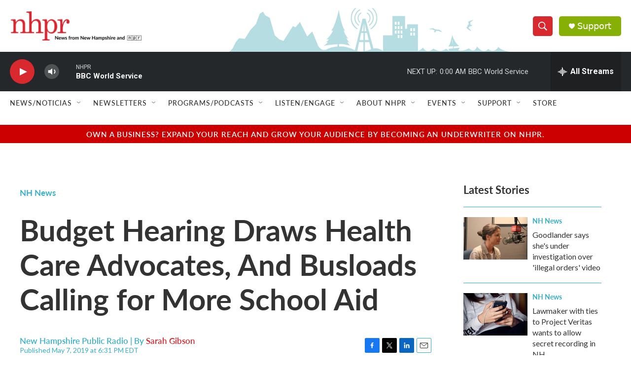

--- FILE ---
content_type: text/html; charset=utf-8
request_url: https://www.google.com/recaptcha/api2/aframe
body_size: 184
content:
<!DOCTYPE HTML><html><head><meta http-equiv="content-type" content="text/html; charset=UTF-8"></head><body><script nonce="Kd5SSBL5l2LzB2X34uP7LA">/** Anti-fraud and anti-abuse applications only. See google.com/recaptcha */ try{var clients={'sodar':'https://pagead2.googlesyndication.com/pagead/sodar?'};window.addEventListener("message",function(a){try{if(a.source===window.parent){var b=JSON.parse(a.data);var c=clients[b['id']];if(c){var d=document.createElement('img');d.src=c+b['params']+'&rc='+(localStorage.getItem("rc::a")?sessionStorage.getItem("rc::b"):"");window.document.body.appendChild(d);sessionStorage.setItem("rc::e",parseInt(sessionStorage.getItem("rc::e")||0)+1);localStorage.setItem("rc::h",'1768452637751');}}}catch(b){}});window.parent.postMessage("_grecaptcha_ready", "*");}catch(b){}</script></body></html>